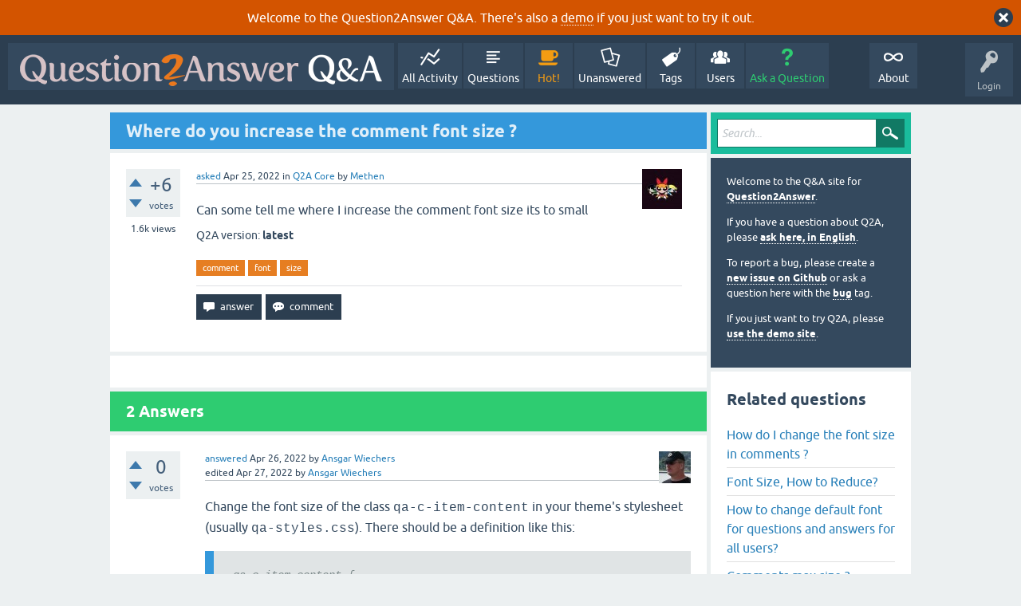

--- FILE ---
content_type: text/html; charset=utf-8
request_url: https://question2answer.org/qa/100941/where-do-you-increase-the-comment-font-size?show=102495
body_size: 8456
content:
<!DOCTYPE html>
<html lang="en" itemscope itemtype="https://schema.org/QAPage">
<!-- Powered by Question2Answer - http://www.question2answer.org/ -->
<head>
<meta charset="utf-8">
<title>Where do you increase the comment font size ? - Question2Answer Q&amp;A</title>
<meta name="viewport" content="width=device-width, initial-scale=1">
<meta name="description" content="Can some tell me where I increase the comment font size its to small">
<meta name="keywords" content="Q2A Core,comment,font,size">
<style>
@font-face {
 font-family: 'Ubuntu'; font-weight: normal; font-style: normal;
 src: local('Ubuntu'),
  url('../qa-theme/SnowFlat/fonts/ubuntu-regular.woff2') format('woff2'), url('../qa-theme/SnowFlat/fonts/ubuntu-regular.woff') format('woff');
}
@font-face {
 font-family: 'Ubuntu'; font-weight: bold; font-style: normal;
 src: local('Ubuntu Bold'), local('Ubuntu-Bold'),
  url('../qa-theme/SnowFlat/fonts/ubuntu-bold.woff2') format('woff2'), url('../qa-theme/SnowFlat/fonts/ubuntu-bold.woff') format('woff');
}
@font-face {
 font-family: 'Ubuntu'; font-weight: normal; font-style: italic;
 src: local('Ubuntu Italic'), local('Ubuntu-Italic'),
  url('../qa-theme/SnowFlat/fonts/ubuntu-italic.woff2') format('woff2'), url('../qa-theme/SnowFlat/fonts/ubuntu-italic.woff') format('woff');
}
@font-face {
 font-family: 'Ubuntu'; font-weight: bold; font-style: italic;
 src: local('Ubuntu Bold Italic'), local('Ubuntu-BoldItalic'),
  url('../qa-theme/SnowFlat/fonts/ubuntu-bold-italic.woff2') format('woff2'), url('../qa-theme/SnowFlat/fonts/ubuntu-bold-italic.woff') format('woff');
}
</style>
<link rel="stylesheet" href="../qa-theme/SnowFlat/qa-styles.css?1.8.6">
<style>
.qa-body-js-on .qa-notice {display:none;}
</style>
<style>
.qa-nav-user { margin: 0 !important; }
@media (max-width: 979px) {
 body.qa-template-user.fixed, body[class*="qa-template-user-"].fixed { padding-top: 118px !important; }
 body.qa-template-users.fixed { padding-top: 95px !important; }
}
@media (min-width: 980px) {
 body.qa-template-users.fixed { padding-top: 105px !important;}
}
</style>
<style>
.fb-login-button.fb_iframe_widget.fb_hide_iframes span {display:none;}
</style>
<link rel="canonical" href="https://www.question2answer.org/qa/100941/where-do-you-increase-the-comment-font-size">
<link rel="search" type="application/opensearchdescription+xml" title="Question2Answer Q&amp;A" href="../opensearch.xml">
<style>
.qa-logo-link img {padding-top:8px;}
.qa-nav-main-custom-6 {width:2em; background:url('http://developer.android.com/images/brand/Android_Robot_100.png') no-repeat center center; background-size:50% 50%;}
</style>

<script async src="https://www.googletagmanager.com/gtag/js?id=UA-1974891-11"></script>
<script>
  window.dataLayer = window.dataLayer || [];
  function gtag(){dataLayer.push(arguments);}
  gtag('js', new Date());
  gtag('config', 'UA-1974891-11');
  gtag('config', 'UA-1165533-8'); // old tracking ID
</script>
<script async src="https://www.googletagmanager.com/gtag/js?id=G-V4Y9LK428F"></script>
<script>
  window.dataLayer = window.dataLayer || [];
  function gtag(){dataLayer.push(arguments);}
  gtag('js', new Date());
  gtag('config', 'G-V4Y9LK428F');
</script>

<link rel="shortcut icon" type="image/x-icon" href="/favicon.ico">
<link rel="apple-touch-icon" sizes="180x180" href="/apple-touch-icon.png">
<meta itemprop="name" content="Where do you increase the comment font size ?">
<script>
var qa_root = '..\/';
var qa_request = '100941\/where-do-you-increase-the-comment-font-size';
</script>
<script src="../qa-content/jquery-3.5.1.min.js"></script>
<script src="../qa-content/qa-global.js?1.8.6"></script>
<script>
$(window).on('load', function() {
	qa_reveal(document.getElementById('notice_visitor'), 'notice');
});
</script>
<script src="../qa-theme/SnowFlat/js/snow-core.js?1.8.6"></script>
</head>
<body
class="qa-template-question qa-theme-snowflat qa-category-1 qa-body-js-off"
>
<script>
var b = document.getElementsByTagName('body')[0];
b.className = b.className.replace('qa-body-js-off', 'qa-body-js-on');
</script>
<div class="qa-notice" id="notice_visitor">
<form method="post" action="../100941/where-do-you-increase-the-comment-font-size?show=102495">
Welcome to the Question2Answer Q&amp;A. There's also a <A HREF="http://demo.question2answer.org/">demo</A> if you just want to try it out.
<input name="notice_visitor" onclick="return qa_notice_click(this);" type="submit" value="X" class="qa-notice-close-button"> 
<input name="code" type="hidden" value="0-1768995883-06e66af0d25e374590b81684a228ee360b2572b0">
</form>
</div>
<div id="qam-topbar" class="clearfix">
<div class="qam-main-nav-wrapper clearfix">
<div class="sb-toggle-left qam-menu-toggle"><i class="icon-th-list"></i></div>
<div class="qam-account-items-wrapper">
<div id="qam-account-toggle" class="qam-logged-out">
<i class="icon-key qam-auth-key"></i>
<div class="qam-account-handle">Login</div>
</div>
<div class="qam-account-items clearfix">
<form action="../login?to=100941%2Fwhere-do-you-increase-the-comment-font-size%3Fshow%3D102495" method="post">
<input type="text" name="emailhandle" dir="auto" placeholder="Email or Username">
<input type="password" name="password" dir="auto" placeholder="Password">
<div><input type="checkbox" name="remember" id="qam-rememberme" value="1">
<label for="qam-rememberme">Remember</label></div>
<input type="hidden" name="code" value="0-1768995883-c451276718fdfb780961092bb038b4967cf62494">
<input type="submit" value="Login" class="qa-form-tall-button qa-form-tall-button-login" name="dologin">
</form>
<div class="qa-nav-user">
<ul class="qa-nav-user-list">
<li class="qa-nav-user-item qa-nav-user-facebook-login">
<span class="qa-nav-user-nolink">	<span id="fb-root" style="display:inline;"></span>
	<script>
	window.fbAsyncInit = function() {
		FB.init({
			appId  : '158644244176280',
			status : true,
			cookie : true,
			xfbml  : true,
			oauth  : true
		});

		FB.Event.subscribe('auth.login', function(response) {
			setTimeout("window.location='https:\/\/www.question2answer.org\/qa\/facebook-login?to=https%3A%2F%2Fwww.question2answer.org%2Fqa%2F100941%2Fwhere-do-you-increase-the-comment-font-size%3Fshow%3D102495'", 100);
		});
	};
	(function(d){
		var js, id = 'facebook-jssdk'; if (d.getElementById(id)) {return;}
		js = d.createElement('script'); js.id = id; js.async = true;
		js.src = "//connect.facebook.net/en_US/all.js";
		d.getElementsByTagName('head')[0].appendChild(js);
	}(document));
	</script>
	<span class="fb-login-button" style="display:inline; vertical-align:middle;" size="medium" scope="email,user_about_me,user_location,user_website">
	</span>
		</span>
</li>
<li class="qa-nav-user-item qa-nav-user-register">
<a href="../register?to=100941%2Fwhere-do-you-increase-the-comment-font-size%3Fshow%3D102495" class="qa-nav-user-link">Register</a>
</li>
</ul>
<div class="qa-nav-user-clear">
</div>
</div>
</div> <!-- END qam-account-items -->
</div> <!-- END qam-account-items-wrapper -->
<div class="qa-logo">
<a href="../" class="qa-logo-link" title="Question2Answer Q&amp;A"><img src="../../images/question2answer-qa-logo-white-454x40.png" width="454" height="40" alt="Question2Answer Q&amp;A"></a>
</div>
<div class="qa-nav-main">
<ul class="qa-nav-main-list">
<li class="qa-nav-main-item qa-nav-main-activity">
<a href="../activity" class="qa-nav-main-link">All Activity</a>
</li>
<li class="qa-nav-main-item qa-nav-main-questions">
<a href="../questions" class="qa-nav-main-link">Questions</a>
</li>
<li class="qa-nav-main-item qa-nav-main-hot">
<a href="../hot" class="qa-nav-main-link">Hot!</a>
</li>
<li class="qa-nav-main-item qa-nav-main-unanswered">
<a href="../unanswered" class="qa-nav-main-link">Unanswered</a>
</li>
<li class="qa-nav-main-item qa-nav-main-tag">
<a href="../tags" class="qa-nav-main-link">Tags</a>
</li>
<li class="qa-nav-main-item qa-nav-main-user">
<a href="../users" class="qa-nav-main-link">Users</a>
</li>
<li class="qa-nav-main-item qa-nav-main-ask">
<a href="../ask?cat=1" class="qa-nav-main-link">Ask a Question</a>
</li>
<li class="qa-nav-main-item-opp qa-nav-main-custom-1">
<a href="../../" class="qa-nav-main-link">About</a>
</li>
</ul>
<div class="qa-nav-main-clear">
</div>
</div>
</div> <!-- END qam-main-nav-wrapper -->
</div> <!-- END qam-topbar -->
<div class="qam-ask-search-box"><div class="qam-ask-mobile"><a href="../ask" class="turquoise">Ask a Question</a></div><div class="qam-search-mobile turquoise" id="qam-search-mobile"></div></div>
<div class="qam-search turquoise the-top" id="the-top-search">
<div class="qa-search">
<form method="get" action="../search">
<input type="text" placeholder="Search..." name="q" value="" class="qa-search-field">
<input type="submit" value="Search" class="qa-search-button">
</form>
</div>
</div>
<div class="qa-body-wrapper" itemprop="mainEntity" itemscope itemtype="https://schema.org/Question">
<div class="qa-main-wrapper">
<div class="qa-main">
<div class="qa-main-heading">
<h1>
<a href="../100941/where-do-you-increase-the-comment-font-size">
<span itemprop="name">Where do you increase the comment font size ?</span>
</a>
</h1>
</div>
<div class="qa-part-q-view">
<div class="qa-q-view" id="q100941">
<form method="post" action="../100941/where-do-you-increase-the-comment-font-size?show=102495">
<div class="qa-q-view-stats">
<div class="qa-voting qa-voting-net" id="voting_100941">
<div class="qa-vote-buttons qa-vote-buttons-net">
<input title="Click to vote up" name="vote_100941_1_q100941" onclick="return qa_vote_click(this);" type="submit" value="+" class="qa-vote-first-button qa-vote-up-button"> 
<input title="Click to vote down" name="vote_100941_-1_q100941" onclick="return qa_vote_click(this);" type="submit" value="&ndash;" class="qa-vote-second-button qa-vote-down-button"> 
</div>
<div class="qa-vote-count qa-vote-count-net">
<span class="qa-netvote-count">
<span class="qa-netvote-count-data">+6</span><span class="qa-netvote-count-pad"> votes <meta itemprop="upvoteCount" content="6"></span>
</span>
</div>
<div class="qa-vote-clear">
</div>
</div>
<span class="qa-view-count">
<span class="qa-view-count-data">1.6k</span><span class="qa-view-count-pad"> views</span>
</span>
</div>
<input name="code" type="hidden" value="0-1768995883-93c5935761483731b7c34796ec18770e5a86b12c">
</form>
<div class="qa-q-view-main">
<form method="post" action="../100941/where-do-you-increase-the-comment-font-size?show=102495">
<span class="qa-q-view-avatar-meta">
<span class="qa-q-view-avatar">
<a href="../user/Methen" class="qa-avatar-link"><img src="../?qa=image&amp;qa_blobid=15567270433507238731&amp;qa_size=50" width="50" height="50" class="qa-avatar-image" alt=""></a>
</span>
<span class="qa-q-view-meta">
<a href="../100941/where-do-you-increase-the-comment-font-size" class="qa-q-view-what" itemprop="url">asked</a>
<span class="qa-q-view-when">
<span class="qa-q-view-when-data"><time itemprop="dateCreated" datetime="2022-04-25T12:52:01+0000" title="2022-04-25T12:52:01+0000">Apr 25, 2022</time></span>
</span>
<span class="qa-q-view-where">
<span class="qa-q-view-where-pad">in </span><span class="qa-q-view-where-data"><a href="../core" class="qa-category-link">Q2A Core</a></span>
</span>
<span class="qa-q-view-who">
<span class="qa-q-view-who-pad">by </span>
<span class="qa-q-view-who-data"><span itemprop="author" itemscope itemtype="https://schema.org/Person"><a href="../user/Methen" class="qa-user-link" itemprop="url"><span itemprop="name">Methen</span></a></span></span>
</span>
</span>
</span>
<div class="qa-q-view-content qa-post-content">
<a name="100941"></a><div itemprop="text">Can some tell me where I increase the comment font size its to small</div>
</div>
<div class="qa-q-view-extra">
Q2A version:
<span class="qa-q-view-extra-content">
latest
</span>
</div>
<div class="qa-q-view-tags">
<ul class="qa-q-view-tag-list">
<li class="qa-q-view-tag-item"><a href="../tag/comment" rel="tag" class="qa-tag-link">comment</a></li>
<li class="qa-q-view-tag-item"><a href="../tag/font" rel="tag" class="qa-tag-link">font</a></li>
<li class="qa-q-view-tag-item"><a href="../tag/size" rel="tag" class="qa-tag-link">size</a></li>
</ul>
</div>
<div class="qa-q-view-buttons">
<input name="q_doanswer" id="q_doanswer" onclick="return qa_toggle_element('anew')" value="answer" title="Answer this question" type="submit" class="qa-form-light-button qa-form-light-button-answer">
<input name="q_docomment" onclick="return qa_toggle_element('c100941')" value="comment" title="Add a comment on this question" type="submit" class="qa-form-light-button qa-form-light-button-comment">
</div>
<input name="code" type="hidden" value="0-1768995883-c7e14bb0979c83d47b525a9c02493ed41407a8da">
<input name="qa_click" type="hidden" value="">
</form>
<div class="qa-q-view-c-list" style="display:none;" id="c100941_list">
</div> <!-- END qa-c-list -->
<div class="qa-c-form" id="c100941" style="display:none;">
<h2>Please <a href="../login?to=100941%2Fwhere-do-you-increase-the-comment-font-size">log in</a> or <a href="../register?to=100941%2Fwhere-do-you-increase-the-comment-font-size">register</a> to add a comment.</h2>
</div> <!-- END qa-c-form -->
</div> <!-- END qa-q-view-main -->
<div class="qa-q-view-clear">
</div>
</div> <!-- END qa-q-view -->
</div>
<div class="qa-part-a-form">
<div class="qa-a-form" id="anew" style="display:none;">
<h2>Please <a href="../login?to=100941%2Fwhere-do-you-increase-the-comment-font-size">log in</a> or <a href="../register?to=100941%2Fwhere-do-you-increase-the-comment-font-size">register</a> to answer this question.</h2>
</div> <!-- END qa-a-form -->
</div>
<div class="qa-part-a-list">
<h2 id="a_list_title"><span itemprop="answerCount">2</span> Answers</h2>
<div class="qa-a-list" id="a_list">
<div class="qa-a-list-item " id="a100943" itemprop="suggestedAnswer" itemscope itemtype="https://schema.org/Answer">
<form method="post" action="../100941/where-do-you-increase-the-comment-font-size?show=102495">
<div class="qa-voting qa-voting-net" id="voting_100943">
<div class="qa-vote-buttons qa-vote-buttons-net">
<input title="Click to vote up" name="vote_100943_1_a100943" onclick="return qa_vote_click(this);" type="submit" value="+" class="qa-vote-first-button qa-vote-up-button"> 
<input title="Click to vote down" name="vote_100943_-1_a100943" onclick="return qa_vote_click(this);" type="submit" value="&ndash;" class="qa-vote-second-button qa-vote-down-button"> 
</div>
<div class="qa-vote-count qa-vote-count-net">
<span class="qa-netvote-count">
<span class="qa-netvote-count-data">0</span><span class="qa-netvote-count-pad"> votes <meta itemprop="upvoteCount" content="0"></span>
</span>
</div>
<div class="qa-vote-clear">
</div>
</div>
<input name="code" type="hidden" value="0-1768995883-93c5935761483731b7c34796ec18770e5a86b12c">
</form>
<div class="qa-a-item-main">
<form method="post" action="../100941/where-do-you-increase-the-comment-font-size?show=102495">
<span class="qa-a-item-avatar-meta">
<span class="qa-a-item-avatar">
<a href="../user/Ansgar+Wiechers" class="qa-avatar-link"><img src="../?qa=image&amp;qa_blobid=16796272207608702525&amp;qa_size=40" width="40" height="40" class="qa-avatar-image" alt=""></a>
</span>
<span class="qa-a-item-meta">
<a href="../100941/where-do-you-increase-the-comment-font-size?show=100943#a100943" class="qa-a-item-what" itemprop="url">answered</a>
<span class="qa-a-item-when">
<span class="qa-a-item-when-data"><time itemprop="dateCreated" datetime="2022-04-26T00:17:51+0000" title="2022-04-26T00:17:51+0000">Apr 26, 2022</time></span>
</span>
<span class="qa-a-item-who">
<span class="qa-a-item-who-pad">by </span>
<span class="qa-a-item-who-data"><span itemprop="author" itemscope itemtype="https://schema.org/Person"><a href="../user/Ansgar+Wiechers" class="qa-user-link" itemprop="url"><span itemprop="name">Ansgar Wiechers</span></a></span></span>
</span>
<br>
<span class="qa-a-item-what">edited</span>
<span class="qa-a-item-when">
<span class="qa-a-item-when-data"><time itemprop="dateModified" datetime="2022-04-27T08:41:30+0000" title="2022-04-27T08:41:30+0000">Apr 27, 2022</time></span>
</span>
<span class="qa-a-item-who">
<span class="qa-a-item-who-pad">by </span><span class="qa-a-item-who-data"><span itemprop="author" itemscope itemtype="https://schema.org/Person"><a href="../user/Ansgar+Wiechers" class="qa-user-link" itemprop="url"><span itemprop="name">Ansgar Wiechers</span></a></span></span>
</span>
</span>
</span>
<div class="qa-a-selection">
</div>
<div class="qa-a-item-content qa-post-content">
<a name="100943"></a><div itemprop="text">

<p>Change the font size of the class <span style="font-family:Courier New,Courier,monospace">qa-c-item-content</span> in your theme's stylesheet (usually <span style="font-family:Courier New,Courier,monospace">qa-styles.css</span>). There should be a definition like this:</p>

<blockquote>

<p><span style="font-size:14px"><span style="font-family:Courier New,Courier,monospace">.qa-c-item-content {
<br>&nbsp; font-size: 14px;
<br>}</span></span></p></blockquote>

<p>Change the font size to whatever you like and save the file.</p></div>
</div>
<div class="qa-a-item-buttons">
<input name="a100943_dofollow" value="ask related question" title="Ask a new question relating to this answer" type="submit" class="qa-form-light-button qa-form-light-button-follow">
<input name="a100943_docomment" onclick="return qa_toggle_element('c100943')" value="comment" title="Add a comment on this answer" type="submit" class="qa-form-light-button qa-form-light-button-comment">
</div>
<input name="code" type="hidden" value="0-1768995883-13def4855fdb0a071be7cf442c30fa3a91f3e0dd">
<input name="qa_click" type="hidden" value="">
</form>
<div class="qa-a-item-c-list" id="c100943_list">
<div class="qa-c-list-item " id="c100950" itemscope itemtype="https://schema.org/Comment">
<span class="qa-c-item-avatar-meta">
<span class="qa-c-item-avatar">
<a href="../user/Methen" class="qa-avatar-link"><img src="../?qa=image&amp;qa_blobid=15567270433507238731&amp;qa_size=20" width="20" height="20" class="qa-avatar-image" alt=""></a>
</span>
<span class="qa-c-item-meta">
<a href="../100941/where-do-you-increase-the-comment-font-size?show=100950#c100950" class="qa-c-item-what" itemprop="url">commented</a>
<span class="qa-c-item-when">
<span class="qa-c-item-when-data"><time itemprop="dateCreated" datetime="2022-04-26T11:55:20+0000" title="2022-04-26T11:55:20+0000">Apr 26, 2022</time></span>
</span>
<span class="qa-c-item-who">
<span class="qa-c-item-who-pad">by </span>
<span class="qa-c-item-who-data"><span itemprop="author" itemscope itemtype="https://schema.org/Person"><a href="../user/Methen" class="qa-user-link" itemprop="url"><span itemprop="name">Methen</span></a></span></span>
</span>
</span>
</span>
<form method="post" action="../100941/where-do-you-increase-the-comment-font-size?show=102495">
<div class="qa-voting qa-voting-net" id="voting_100950">
<div class="qa-vote-buttons qa-vote-buttons-net">
<input title="Click to vote up" name="vote_100950_1_c100950" onclick="return qa_vote_click(this);" type="submit" value="+" class="qa-vote-first-button qa-vote-up-button"> 
<input title="Click to vote down" name="vote_100950_-1_c100950" onclick="return qa_vote_click(this);" type="submit" value="&ndash;" class="qa-vote-second-button qa-vote-down-button"> 
</div>
<div class="qa-vote-count qa-vote-count-net">
<span class="qa-netvote-count">
<span class="qa-netvote-count-pad"> <meta itemprop="upvoteCount" content="0"></span>
</span>
</div>
<div class="qa-vote-clear">
</div>
</div>
<input name="code" type="hidden" value="0-1768995883-93c5935761483731b7c34796ec18770e5a86b12c">
</form>
<form method="post" action="../100941/where-do-you-increase-the-comment-font-size?show=102495">
<div class="qa-c-item-content qa-post-content">
<a name="100950"></a><div itemprop="text">I have two files But I have no ideal what to change its all different to what I am use to saying &nbsp;things like font-size: 0.875em &nbsp;&nbsp;what I want to change is the font size to the section where you leave the comment like iam doing now..</div>
</div>
<div class="qa-c-item-footer">
<div class="qa-c-item-buttons">
<input name="a100943_docomment" onclick="return qa_toggle_element('c100943')" value="reply" title="Reply to this comment" type="submit" class="qa-form-light-button qa-form-light-button-comment">
</div>
</div>
<input name="code" type="hidden" value="0-1768995883-13def4855fdb0a071be7cf442c30fa3a91f3e0dd">
<input name="qa_click" type="hidden" value="">
</form>
<div class="qa-c-item-clear">
</div>
</div> <!-- END qa-c-item -->
</div> <!-- END qa-c-list -->
<div class="qa-c-form" id="c100943" style="display:none;">
<h2>Please <a href="../login?to=100941%2Fwhere-do-you-increase-the-comment-font-size">log in</a> or <a href="../register?to=100941%2Fwhere-do-you-increase-the-comment-font-size">register</a> to add a comment.</h2>
</div> <!-- END qa-c-form -->
</div> <!-- END qa-a-item-main -->
<div class="qa-a-item-clear">
</div>
</div> <!-- END qa-a-list-item -->
<div class="qa-a-list-item " id="a100953" itemprop="suggestedAnswer" itemscope itemtype="https://schema.org/Answer">
<form method="post" action="../100941/where-do-you-increase-the-comment-font-size?show=102495">
<div class="qa-voting qa-voting-net" id="voting_100953">
<div class="qa-vote-buttons qa-vote-buttons-net">
<input title="Click to vote up" name="vote_100953_1_a100953" onclick="return qa_vote_click(this);" type="submit" value="+" class="qa-vote-first-button qa-vote-up-button"> 
<input title="Click to vote down" name="vote_100953_-1_a100953" onclick="return qa_vote_click(this);" type="submit" value="&ndash;" class="qa-vote-second-button qa-vote-down-button"> 
</div>
<div class="qa-vote-count qa-vote-count-net">
<span class="qa-netvote-count">
<span class="qa-netvote-count-data">+2</span><span class="qa-netvote-count-pad"> votes <meta itemprop="upvoteCount" content="2"></span>
</span>
</div>
<div class="qa-vote-clear">
</div>
</div>
<input name="code" type="hidden" value="0-1768995883-93c5935761483731b7c34796ec18770e5a86b12c">
</form>
<div class="qa-a-item-main">
<form method="post" action="../100941/where-do-you-increase-the-comment-font-size?show=102495">
<span class="qa-a-item-avatar-meta">
<span class="qa-a-item-avatar">
<a href="../user/jair" class="qa-avatar-link"><img src="../?qa=image&amp;qa_blobid=2583214082617585594&amp;qa_size=40" width="30" height="40" class="qa-avatar-image" alt=""></a>
</span>
<span class="qa-a-item-meta">
<a href="../100941/where-do-you-increase-the-comment-font-size?show=100953#a100953" class="qa-a-item-what" itemprop="url">answered</a>
<span class="qa-a-item-when">
<span class="qa-a-item-when-data"><time itemprop="dateCreated" datetime="2022-04-26T23:33:17+0000" title="2022-04-26T23:33:17+0000">Apr 26, 2022</time></span>
</span>
<span class="qa-a-item-who">
<span class="qa-a-item-who-pad">by </span>
<span class="qa-a-item-who-data"><span itemprop="author" itemscope itemtype="https://schema.org/Person"><a href="../user/jair" class="qa-user-link" itemprop="url"><span itemprop="name">jair</span></a></span></span>
</span>
<br>
<span class="qa-a-item-what">edited</span>
<span class="qa-a-item-when">
<span class="qa-a-item-when-data"><time itemprop="dateModified" datetime="2022-04-27T12:18:49+0000" title="2022-04-27T12:18:49+0000">Apr 27, 2022</time></span>
</span>
<span class="qa-a-item-who">
<span class="qa-a-item-who-pad">by </span><span class="qa-a-item-who-data"><span itemprop="author" itemscope itemtype="https://schema.org/Person"><a href="../user/jair" class="qa-user-link" itemprop="url"><span itemprop="name">jair</span></a></span></span>
</span>
</span>
</span>
<div class="qa-a-selection">
</div>
<div class="qa-a-item-content qa-post-content">
<a name="100953"></a><div itemprop="text">

<p>Hello @Methen.</p>

<p>Each theme uses its own stylesheets (files where the appearance of the website is set up) and changing comments font size depends on the theme the website uses. The following steps assume your Question2Answer site uses SnowFlat, like the website we're on right now:</p>

<p><strong>Step 1:</strong> Open <a rel="nofollow" href="https://github.com/q2a/question2answer/blob/947a970beb76168a3ab1f4cbd0af468a168121c6/qa-theme/SnowFlat/qa-styles.css#L2802">qa-theme/SnowFlat/qa-styles.css</a> with a text editor and scroll down to line 2801. The surrounding lines of code should looks like this:</p>

<pre>.qa-c-item-content {
    font-size: <strong>14px</strong>;
}
</pre>

<p>Currently, this CSS rule declares comments are <span style="background-color:#dddddd">14px</span> tall.</p>

<p><strong>Step 2:</strong> Replace <span style="font-family:Courier New,Courier,monospace"><span style="background-color:#dddddd">14px</span></span> with de desired font size. Let's say the desired size is <span style="font-family:Courier New,Courier,monospace"><span style="background-color:#dddddd">16px</span></span>. After you carry this step out the lines of code should be pretty similar to these:</p>

<pre>.qa-c-item-content {
    font-size: <strong>16px</strong>;
}</pre>

<p><strong>Step 3:</strong> Save modifications.</p>

<p>Web browsers tend to cache (save for later use, saving bandwidth and speeding up page load) stylesheets and your modifications are not reloaded instantly&nbsp; so a quick way to check if it works is visiting your website in a incognito window. If comment size is up to date then you are all set.</p>

<p>However, there is still an issue though: A user's browser which has already visited the website will not know that the stylesheet has been updated and will not download the latest one. Q2A uses a technique called <a rel="nofollow" href="https://www.keycdn.com/support/what-is-cache-busting">cache busting</a> to handle this issue; in this case, the version number that Q2A adds to the stylesheet link needs to be updated; for doing this, open <a rel="nofollow" href="https://github.com/q2a/question2answer/blob/947a970beb76168a3ab1f4cbd0af468a168121c6/qa-include/qa-theme-base.php#L365">qa-include/qa-theme-base.php</a>&nbsp; with a text editor and go to line 365 and modify it:</p>

<pre>public function css_name()
{
    return 'qa-styles.css?' . QA_VERSION;
}</pre>

<p>so that it looks like this:</p>

<pre>public function css_name()
{
    return 'qa-styles.css?' . QA_VERSION<strong> . '.1'</strong>;
}
</pre>

<p>Whenever you add/remove/update this stylesheet, the number <span style="font-family:Courier New,Courier,monospace"><span style="background-color:#dddddd">1</span></span> should be bumped as <span style="font-family:Courier New,Courier,monospace"><span style="background-color:#dddddd">2</span></span>, then <span style="font-family:Courier New,Courier,monospace"><span style="background-color:#dddddd">3</span></span>, and so on.</p>

<p>Unfortunatelly, the downside of this approach is that all your modifications will be lost by the time the website is updated with a new version of Question2Answer. To prevent that from happening override the CSS rule I mentioned above in a new stylesheet, added in a new <a rel="nofollow" href="https://docs.question2answer.org/plugins/">plugin</a>:</p>

<ol>

<li>Create and install a plugin</li>

<li>Add a <a rel="nofollow" href="https://docs.question2answer.org/plugins/layers/">layer</a> to include a stylesheet which overrides the SnowFlat CSS rule</li></ol>

<hr>

<h3>Tidbits</h3>

<p>With Firefox web browser for desktop you can have a look at the CSS rules of a website and play with them by pressing <span style="font-family:Courier New,Courier,monospace"><span style="background-color:#dddddd">Ctrl</span></span> <span style="font-family:Courier New,Courier,monospace">+</span> <span style="font-family:Courier New,Courier,monospace"><span style="background-color:#dddddd">Shift</span></span> <span style="font-family:Courier New,Courier,monospace">+</span> <span style="font-family:Courier New,Courier,monospace"><span style="background-color:#dddddd">C</span></span>, hovering the pointer over the HTML element you're interested in, clicking on it, and then checking in the panel that pops up how CSS rules are applied in real time.</p>

<p style="text-align:center"><img alt="Check CSS rules with Firefox for desktop" src="https://i.imgur.com/Bsxr4lH.gif" style="height:718px; width:450px"></p>

<hr>

<p>I hope this information is useful. If you have any question about this subject, please leave a comment below <a rel="nofollow" href="https://emojipedia.org/backhand-index-pointing-down/"><img alt="Backhand index pointing down emoji" src="https://www.question2answer.org/qa/?qa=blob&amp;qa_blobid=710846849163550577" style="height:20px; width:20px"></a> or update your question with more details.</p>

<p>Have a nice day! <a rel="nofollow" href="https://emojipedia.org/waving-hand/"><img alt="Waving Hand Sign Emoji" src="https://www.question2answer.org/qa/?qa=blob&amp;qa_blobid=14134542792494639332" style="height:20px; width:20px"></a></p>

<p></p></div>
</div>
<div class="qa-a-item-buttons">
<input name="a100953_dofollow" value="ask related question" title="Ask a new question relating to this answer" type="submit" class="qa-form-light-button qa-form-light-button-follow">
<input name="a100953_docomment" onclick="return qa_toggle_element('c100953')" value="comment" title="Add a comment on this answer" type="submit" class="qa-form-light-button qa-form-light-button-comment">
</div>
<input name="code" type="hidden" value="0-1768995883-0c7fcc66eb07417959f80ce5f5333ea33374531b">
<input name="qa_click" type="hidden" value="">
</form>
<div class="qa-a-item-c-list" id="c100953_list">
<div class="qa-c-list-item " id="c102495" itemscope itemtype="https://schema.org/Comment">
<span class="qa-c-item-avatar-meta">
<span class="qa-c-item-avatar">
<a href="../user/Methen" class="qa-avatar-link"><img src="../?qa=image&amp;qa_blobid=15567270433507238731&amp;qa_size=20" width="20" height="20" class="qa-avatar-image" alt=""></a>
</span>
<span class="qa-c-item-meta">
<a href="../100941/where-do-you-increase-the-comment-font-size?show=102495#c102495" class="qa-c-item-what" itemprop="url">commented</a>
<span class="qa-c-item-when">
<span class="qa-c-item-when-data"><time itemprop="dateCreated" datetime="2022-07-21T15:22:08+0000" title="2022-07-21T15:22:08+0000">Jul 21, 2022</time></span>
</span>
<span class="qa-c-item-who">
<span class="qa-c-item-who-pad">by </span>
<span class="qa-c-item-who-data"><span itemprop="author" itemscope itemtype="https://schema.org/Person"><a href="../user/Methen" class="qa-user-link" itemprop="url"><span itemprop="name">Methen</span></a></span></span>
</span>
</span>
</span>
<form method="post" action="../100941/where-do-you-increase-the-comment-font-size?show=102495">
<div class="qa-voting qa-voting-net" id="voting_102495">
<div class="qa-vote-buttons qa-vote-buttons-net">
<input title="Click to vote up" name="vote_102495_1_c102495" onclick="return qa_vote_click(this);" type="submit" value="+" class="qa-vote-first-button qa-vote-up-button"> 
<input title="Click to vote down" name="vote_102495_-1_c102495" onclick="return qa_vote_click(this);" type="submit" value="&ndash;" class="qa-vote-second-button qa-vote-down-button"> 
</div>
<div class="qa-vote-count qa-vote-count-net">
<span class="qa-netvote-count">
<span class="qa-netvote-count-pad"> <meta itemprop="upvoteCount" content="0"></span>
</span>
</div>
<div class="qa-vote-clear">
</div>
</div>
<input name="code" type="hidden" value="0-1768995883-93c5935761483731b7c34796ec18770e5a86b12c">
</form>
<form method="post" action="../100941/where-do-you-increase-the-comment-font-size?show=102495">
<div class="qa-c-item-content qa-post-content">
<a name="102495"></a><div itemprop="text">Hey sorry for the long reply I use the snow theme and I have looked and do not see that when I go to search &nbsp;for it I find 2 entry's &nbsp;but there is no number to &nbsp;change any way I can sens you &nbsp;a copy of &nbsp;the file so you can take a look ?</div>
</div>
<div class="qa-c-item-footer">
<div class="qa-c-item-buttons">
<input name="a100953_docomment" onclick="return qa_toggle_element('c100953')" value="reply" title="Reply to this comment" type="submit" class="qa-form-light-button qa-form-light-button-comment">
</div>
</div>
<input name="code" type="hidden" value="0-1768995883-0c7fcc66eb07417959f80ce5f5333ea33374531b">
<input name="qa_click" type="hidden" value="">
</form>
<div class="qa-c-item-clear">
</div>
</div> <!-- END qa-c-item -->
</div> <!-- END qa-c-list -->
<div class="qa-c-form" id="c100953" style="display:none;">
<h2>Please <a href="../login?to=100941%2Fwhere-do-you-increase-the-comment-font-size">log in</a> or <a href="../register?to=100941%2Fwhere-do-you-increase-the-comment-font-size">register</a> to add a comment.</h2>
</div> <!-- END qa-c-form -->
</div> <!-- END qa-a-item-main -->
<div class="qa-a-item-clear">
</div>
</div> <!-- END qa-a-list-item -->
</div> <!-- END qa-a-list -->
</div>
</div> <!-- END qa-main -->
<div id="qam-sidepanel-toggle"><i class="icon-left-open-big"></i></div>
<div class="qa-sidepanel" id="qam-sidepanel-mobile">
<div class="qam-search turquoise ">
<div class="qa-search">
<form method="get" action="../search">
<input type="text" placeholder="Search..." name="q" value="" class="qa-search-field">
<input type="submit" value="Search" class="qa-search-button">
</form>
</div>
</div>
<div class="qa-sidebar wet-asphalt">
<div style="font-size:13px;">
  <p>Welcome to the Q&amp;A site for <a href="/">Question2Answer</a>.
  <p>If you have a question about Q2A, please <a href="/qa/ask">ask here, in English</a>.

  <p>To report a bug, please create a <a href="https://github.com/q2a/question2answer/issues">new issue on Github</a> or ask a question here with the <a href="/qa/tag/bug">bug</a> tag.
  <p>If you just want to try Q2A, please <a href="http://demo.question2answer.org/">use the demo site</a>.

 <!--<p><b style="color:orange;">July 25th, 2023:</b> <a href="https://docs.question2answer.org/install/versions/">Q2A 1.8.8 released!</a>-->
</div>
</div> <!-- qa-sidebar -->
<div class="qa-widgets-side qa-widgets-side-high">
<div class="qa-widget-side qa-widget-side-high">
<div class="qa-related-qs">
<h2 style="margin-top:0; padding-top:0;">
Related questions
</h2>
<ul class="qa-related-q-list">
<li class="qa-related-q-item"><a href="../94986/how-do-i-change-the-font-size-in-comments">How do I change the font size in comments ?</a></li>
<li class="qa-related-q-item"><a href="../55333/font-size-how-to-reduce">Font Size, How to Reduce?</a></li>
<li class="qa-related-q-item"><a href="../11278/how-change-default-font-for-questions-and-answers-for-users">How to change default font for questions and answers for all users?</a></li>
<li class="qa-related-q-item"><a href="../49057/comments-max-size">Comments max size ?</a></li>
<li class="qa-related-q-item"><a href="../43127/flatbox-theme-how-change-font-size-question-body-comment-body">[FlatBox Theme] How to change the font size of the question body and comment body?</a></li>
<li class="qa-related-q-item"><a href="../43320/how-reduce-the-size-the-font-categories-the-right-navigation">How to reduce the size of the font of categories in the right navigation bar?</a></li>
<li class="qa-related-q-item"><a href="../71706/how-increase-wysiwyg-editor-max-file-upload-size-above-16mb">How to increase WYSIWYG Editor max file upload size to above 16MB?</a></li>
<li class="qa-related-q-item"><a href="../66919/increase-max-image-size">Increase max image size</a></li>
<li class="qa-related-q-item"><a href="../33067/how-to-change-default-font-size-in-answers">How to change default font size in answers?</a></li>
<li class="qa-related-q-item"><a href="../33066/how-to-change-font-size-in-comments">How to change font size in comments?</a></li>
</ul>
</div>
</div>
</div>
<div class="qa-widgets-side qa-widgets-side-low">
<div class="qa-widget-side qa-widget-side-low">
<h2>Categories</h2>
<ul class="qa-nav-cat-list qa-nav-cat-list-1">
<li class="qa-nav-cat-item qa-nav-cat-all">
<a href="../" class="qa-nav-cat-link">All categories</a>
</li>
<li class="qa-nav-cat-item qa-nav-cat-core">
<a href="../core" class="qa-nav-cat-link qa-nav-cat-selected" title="Questions about the Question2Answer platform.">Q2A Core</a>
<span class="qa-nav-cat-note">(11.9k)</span>
</li>
<li class="qa-nav-cat-item qa-nav-cat-plugins">
<a href="../plugins" class="qa-nav-cat-link" title="Questions about plugins created for Q2A.">Plugins</a>
<span class="qa-nav-cat-note">(3.7k)</span>
</li>
<li class="qa-nav-cat-item qa-nav-cat-themes">
<a href="../themes" class="qa-nav-cat-link" title="Questions about third-party themes.">Themes</a>
<span class="qa-nav-cat-note">(1.0k)</span>
</li>
</ul>
<div class="qa-nav-cat-clear">
</div>
</div>
</div>
</div> <!-- qa-sidepanel -->
</div> <!-- END main-wrapper -->
</div> <!-- END body-wrapper -->
<div class="qam-footer-box">
<div class="qam-footer-row">
</div> <!-- END qam-footer-row -->
<div class="qa-footer">
<div class="qa-nav-footer">
<ul class="qa-nav-footer-list">
<li class="qa-nav-footer-item qa-nav-footer-custom-4">
<a href="https://www.question2answer.org/feedback.php" class="qa-nav-footer-link">Send feedback</a>
</li>
<li class="qa-nav-footer-item qa-nav-footer-custom-3">
<a href="http://demo.question2answer.org/" class="qa-nav-footer-link">Demo sandbox</a>
</li>
</ul>
<div class="qa-nav-footer-clear">
</div>
</div>
<div class="qa-attribution">
Snow Theme by <a href="http://www.q2amarket.com">Q2A Market</a>
</div>
<div class="qa-attribution">
Powered by <a href="http://www.question2answer.org/">Question2Answer</a>
</div>
<div class="qa-footer-clear">
</div>
</div> <!-- END qa-footer -->
</div> <!-- END qam-footer-box -->

		<script>
			q2aFormCase = '\
				body.qa-template-register form,\
				body.qa-template-ask form,\
				body.qa-template-feedback form\
			';
			
			jQuery(document).on('submit', q2aFormCase, function(){
				if(jQuery('input.fGAWas6').prop('checked') != true){
					return false;
				} else  {
					return true;
				}
			});
		</script>
		
<div style="position:absolute;overflow:hidden;clip:rect(0 0 0 0);height:0;width:0;margin:0;padding:0;border:0;">
<span id="qa-waiting-template" class="qa-waiting">...</span>
</div>
</body>
<!-- Powered by Question2Answer - http://www.question2answer.org/ -->
</html>
